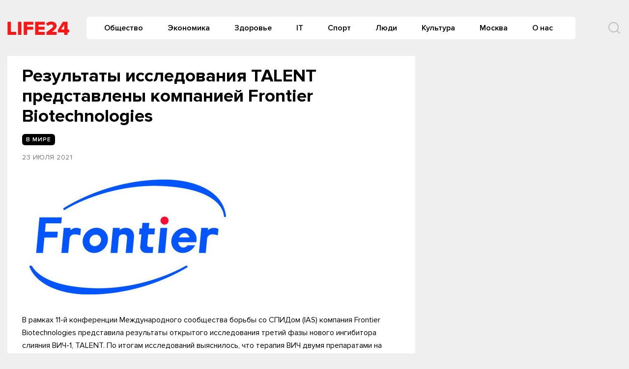

--- FILE ---
content_type: text/html
request_url: https://life-24.com/post/103824
body_size: 12222
content:
<!doctype html>
<html lang="ru-RU">
<head>
	<meta charset="UTF-8">
	<meta name="viewport" content="width=device-width, initial-scale=1">
	<link rel="profile" href="https://gmpg.org/xfn/11">
	<meta name='robots' content='index, follow, max-image-preview:large, max-snippet:-1, max-video-preview:-1' />
	<style>img:is([sizes="auto" i], [sizes^="auto," i]) { contain-intrinsic-size: 3000px 1500px }</style>
	
	<!-- This site is optimized with the Yoast SEO plugin v24.6 - https://yoast.com/wordpress/plugins/seo/ -->
	<title>Результаты исследования TALENT представлены компанией Frontier Biotechnologies - Life24</title>
	<link rel="canonical" href="https://life-24.com/post/103824" />
	<meta property="og:locale" content="ru_RU" />
	<meta property="og:type" content="article" />
	<meta property="og:title" content="Результаты исследования TALENT представлены компанией Frontier Biotechnologies - Life24" />
	<meta property="og:description" content="В рамках 11-й конференции Международного сообщества борьбы со СПИДом (IAS) компания Frontier Biotechnologies представила результаты..." />
	<meta property="og:url" content="https://life-24.com/post/103824" />
	<meta property="og:site_name" content="Life24" />
	<meta property="article:published_time" content="2021-07-23T08:11:00+00:00" />
	<meta property="article:modified_time" content="2021-07-25T08:12:27+00:00" />
	<meta property="og:image" content="https://s3-eu-north-1.amazonaws.com/life-24/wp-content/2021/07/25111215/01%D1%84%D0%B1.jpg" />
	<meta property="og:image:width" content="430" />
	<meta property="og:image:height" content="270" />
	<meta property="og:image:type" content="image/jpeg" />
	<meta name="author" content="nat" />
	<meta name="twitter:card" content="summary_large_image" />
	<meta name="twitter:label1" content="Написано автором" />
	<meta name="twitter:data1" content="nat" />
	<meta name="twitter:label2" content="Примерное время для чтения" />
	<meta name="twitter:data2" content="3 минуты" />
	<script type="application/ld+json" class="yoast-schema-graph">{"@context":"https://schema.org","@graph":[{"@type":"Article","@id":"https://life-24.com/post/103824#article","isPartOf":{"@id":"https://life-24.com/post/103824"},"author":{"name":"nat","@id":"https://life-24.com/#/schema/person/17c848c2eeaaccaf746d7e6dcb12da6f"},"headline":"Результаты исследования TALENT представлены компанией Frontier Biotechnologies","datePublished":"2021-07-23T08:11:00+00:00","dateModified":"2021-07-25T08:12:27+00:00","mainEntityOfPage":{"@id":"https://life-24.com/post/103824"},"wordCount":640,"publisher":{"@id":"https://life-24.com/#organization"},"image":{"@id":"https://life-24.com/post/103824#primaryimage"},"thumbnailUrl":"https://s3-eu-north-1.amazonaws.com/life-24/wp-content/2021/07/25111215/01%D1%84%D0%B1.jpg","articleSection":["В мире"],"inLanguage":"ru-RU"},{"@type":"WebPage","@id":"https://life-24.com/post/103824","url":"https://life-24.com/post/103824","name":"Результаты исследования TALENT представлены компанией Frontier Biotechnologies - Life24","isPartOf":{"@id":"https://life-24.com/#website"},"primaryImageOfPage":{"@id":"https://life-24.com/post/103824#primaryimage"},"image":{"@id":"https://life-24.com/post/103824#primaryimage"},"thumbnailUrl":"https://s3-eu-north-1.amazonaws.com/life-24/wp-content/2021/07/25111215/01%D1%84%D0%B1.jpg","datePublished":"2021-07-23T08:11:00+00:00","dateModified":"2021-07-25T08:12:27+00:00","breadcrumb":{"@id":"https://life-24.com/post/103824#breadcrumb"},"inLanguage":"ru-RU","potentialAction":[{"@type":"ReadAction","target":["https://life-24.com/post/103824"]}]},{"@type":"ImageObject","inLanguage":"ru-RU","@id":"https://life-24.com/post/103824#primaryimage","url":"https://s3-eu-north-1.amazonaws.com/life-24/wp-content/2021/07/25111215/01%D1%84%D0%B1.jpg","contentUrl":"https://s3-eu-north-1.amazonaws.com/life-24/wp-content/2021/07/25111215/01%D1%84%D0%B1.jpg","width":430,"height":270},{"@type":"BreadcrumbList","@id":"https://life-24.com/post/103824#breadcrumb","itemListElement":[{"@type":"ListItem","position":1,"name":"Главная страница","item":"https://life-24.com/"},{"@type":"ListItem","position":2,"name":"Новости","item":"https://life-24.com/mainnews"},{"@type":"ListItem","position":3,"name":"Результаты исследования TALENT представлены компанией Frontier Biotechnologies"}]},{"@type":"WebSite","@id":"https://life-24.com/#website","url":"https://life-24.com/","name":"Life24","description":"новости, события, аналитика","publisher":{"@id":"https://life-24.com/#organization"},"potentialAction":[{"@type":"SearchAction","target":{"@type":"EntryPoint","urlTemplate":"https://life-24.com/?s={search_term_string}"},"query-input":{"@type":"PropertyValueSpecification","valueRequired":true,"valueName":"search_term_string"}}],"inLanguage":"ru-RU"},{"@type":"Organization","@id":"https://life-24.com/#organization","name":"Life24","url":"https://life-24.com/","logo":{"@type":"ImageObject","inLanguage":"ru-RU","@id":"https://life-24.com/#/schema/logo/image/","url":"https://s3-eu-north-1.amazonaws.com/life-24/wp-content/2021/04/25003312/logo.png","contentUrl":"https://s3-eu-north-1.amazonaws.com/life-24/wp-content/2021/04/25003312/logo.png","width":126,"height":28,"caption":"Life24"},"image":{"@id":"https://life-24.com/#/schema/logo/image/"}},{"@type":"Person","@id":"https://life-24.com/#/schema/person/17c848c2eeaaccaf746d7e6dcb12da6f","name":"nat","image":{"@type":"ImageObject","inLanguage":"ru-RU","@id":"https://life-24.com/#/schema/person/image/","url":"https://secure.gravatar.com/avatar/d9f96660276eac3adc2d060f70f74e3e?s=96&d=mm&r=g","contentUrl":"https://secure.gravatar.com/avatar/d9f96660276eac3adc2d060f70f74e3e?s=96&d=mm&r=g","caption":"nat"},"url":"https://life-24.com/post/author/nat"}]}</script>
	<!-- / Yoast SEO plugin. -->


<link rel="alternate" type="application/rss+xml" title="Life24 &raquo; Лента" href="https://life-24.com/feed" />
<link rel="alternate" type="application/rss+xml" title="Life24 &raquo; Лента комментариев" href="https://life-24.com/comments/feed" />
<script type="text/javascript">
/* <![CDATA[ */
window._wpemojiSettings = {"baseUrl":"https:\/\/s.w.org\/images\/core\/emoji\/15.0.3\/72x72\/","ext":".png","svgUrl":"https:\/\/s.w.org\/images\/core\/emoji\/15.0.3\/svg\/","svgExt":".svg","source":{"concatemoji":"https:\/\/life-24.com\/wp-includes\/js\/wp-emoji-release.min.js?ver=e8bd317d1f17e23e7ac2d2d60d799937"}};
/*! This file is auto-generated */
!function(i,n){var o,s,e;function c(e){try{var t={supportTests:e,timestamp:(new Date).valueOf()};sessionStorage.setItem(o,JSON.stringify(t))}catch(e){}}function p(e,t,n){e.clearRect(0,0,e.canvas.width,e.canvas.height),e.fillText(t,0,0);var t=new Uint32Array(e.getImageData(0,0,e.canvas.width,e.canvas.height).data),r=(e.clearRect(0,0,e.canvas.width,e.canvas.height),e.fillText(n,0,0),new Uint32Array(e.getImageData(0,0,e.canvas.width,e.canvas.height).data));return t.every(function(e,t){return e===r[t]})}function u(e,t,n){switch(t){case"flag":return n(e,"\ud83c\udff3\ufe0f\u200d\u26a7\ufe0f","\ud83c\udff3\ufe0f\u200b\u26a7\ufe0f")?!1:!n(e,"\ud83c\uddfa\ud83c\uddf3","\ud83c\uddfa\u200b\ud83c\uddf3")&&!n(e,"\ud83c\udff4\udb40\udc67\udb40\udc62\udb40\udc65\udb40\udc6e\udb40\udc67\udb40\udc7f","\ud83c\udff4\u200b\udb40\udc67\u200b\udb40\udc62\u200b\udb40\udc65\u200b\udb40\udc6e\u200b\udb40\udc67\u200b\udb40\udc7f");case"emoji":return!n(e,"\ud83d\udc26\u200d\u2b1b","\ud83d\udc26\u200b\u2b1b")}return!1}function f(e,t,n){var r="undefined"!=typeof WorkerGlobalScope&&self instanceof WorkerGlobalScope?new OffscreenCanvas(300,150):i.createElement("canvas"),a=r.getContext("2d",{willReadFrequently:!0}),o=(a.textBaseline="top",a.font="600 32px Arial",{});return e.forEach(function(e){o[e]=t(a,e,n)}),o}function t(e){var t=i.createElement("script");t.src=e,t.defer=!0,i.head.appendChild(t)}"undefined"!=typeof Promise&&(o="wpEmojiSettingsSupports",s=["flag","emoji"],n.supports={everything:!0,everythingExceptFlag:!0},e=new Promise(function(e){i.addEventListener("DOMContentLoaded",e,{once:!0})}),new Promise(function(t){var n=function(){try{var e=JSON.parse(sessionStorage.getItem(o));if("object"==typeof e&&"number"==typeof e.timestamp&&(new Date).valueOf()<e.timestamp+604800&&"object"==typeof e.supportTests)return e.supportTests}catch(e){}return null}();if(!n){if("undefined"!=typeof Worker&&"undefined"!=typeof OffscreenCanvas&&"undefined"!=typeof URL&&URL.createObjectURL&&"undefined"!=typeof Blob)try{var e="postMessage("+f.toString()+"("+[JSON.stringify(s),u.toString(),p.toString()].join(",")+"));",r=new Blob([e],{type:"text/javascript"}),a=new Worker(URL.createObjectURL(r),{name:"wpTestEmojiSupports"});return void(a.onmessage=function(e){c(n=e.data),a.terminate(),t(n)})}catch(e){}c(n=f(s,u,p))}t(n)}).then(function(e){for(var t in e)n.supports[t]=e[t],n.supports.everything=n.supports.everything&&n.supports[t],"flag"!==t&&(n.supports.everythingExceptFlag=n.supports.everythingExceptFlag&&n.supports[t]);n.supports.everythingExceptFlag=n.supports.everythingExceptFlag&&!n.supports.flag,n.DOMReady=!1,n.readyCallback=function(){n.DOMReady=!0}}).then(function(){return e}).then(function(){var e;n.supports.everything||(n.readyCallback(),(e=n.source||{}).concatemoji?t(e.concatemoji):e.wpemoji&&e.twemoji&&(t(e.twemoji),t(e.wpemoji)))}))}((window,document),window._wpemojiSettings);
/* ]]> */
</script>
<style id='wp-emoji-styles-inline-css' type='text/css'>

	img.wp-smiley, img.emoji {
		display: inline !important;
		border: none !important;
		box-shadow: none !important;
		height: 1em !important;
		width: 1em !important;
		margin: 0 0.07em !important;
		vertical-align: -0.1em !important;
		background: none !important;
		padding: 0 !important;
	}
</style>
<link rel='stylesheet' id='wp-block-library-css' href='https://life-24.com/wp-includes/css/dist/block-library/style.min.css?ver=e8bd317d1f17e23e7ac2d2d60d799937' type='text/css' media='all' />
<style id='classic-theme-styles-inline-css' type='text/css'>
/*! This file is auto-generated */
.wp-block-button__link{color:#fff;background-color:#32373c;border-radius:9999px;box-shadow:none;text-decoration:none;padding:calc(.667em + 2px) calc(1.333em + 2px);font-size:1.125em}.wp-block-file__button{background:#32373c;color:#fff;text-decoration:none}
</style>
<style id='global-styles-inline-css' type='text/css'>
:root{--wp--preset--aspect-ratio--square: 1;--wp--preset--aspect-ratio--4-3: 4/3;--wp--preset--aspect-ratio--3-4: 3/4;--wp--preset--aspect-ratio--3-2: 3/2;--wp--preset--aspect-ratio--2-3: 2/3;--wp--preset--aspect-ratio--16-9: 16/9;--wp--preset--aspect-ratio--9-16: 9/16;--wp--preset--color--black: #000000;--wp--preset--color--cyan-bluish-gray: #abb8c3;--wp--preset--color--white: #ffffff;--wp--preset--color--pale-pink: #f78da7;--wp--preset--color--vivid-red: #cf2e2e;--wp--preset--color--luminous-vivid-orange: #ff6900;--wp--preset--color--luminous-vivid-amber: #fcb900;--wp--preset--color--light-green-cyan: #7bdcb5;--wp--preset--color--vivid-green-cyan: #00d084;--wp--preset--color--pale-cyan-blue: #8ed1fc;--wp--preset--color--vivid-cyan-blue: #0693e3;--wp--preset--color--vivid-purple: #9b51e0;--wp--preset--gradient--vivid-cyan-blue-to-vivid-purple: linear-gradient(135deg,rgba(6,147,227,1) 0%,rgb(155,81,224) 100%);--wp--preset--gradient--light-green-cyan-to-vivid-green-cyan: linear-gradient(135deg,rgb(122,220,180) 0%,rgb(0,208,130) 100%);--wp--preset--gradient--luminous-vivid-amber-to-luminous-vivid-orange: linear-gradient(135deg,rgba(252,185,0,1) 0%,rgba(255,105,0,1) 100%);--wp--preset--gradient--luminous-vivid-orange-to-vivid-red: linear-gradient(135deg,rgba(255,105,0,1) 0%,rgb(207,46,46) 100%);--wp--preset--gradient--very-light-gray-to-cyan-bluish-gray: linear-gradient(135deg,rgb(238,238,238) 0%,rgb(169,184,195) 100%);--wp--preset--gradient--cool-to-warm-spectrum: linear-gradient(135deg,rgb(74,234,220) 0%,rgb(151,120,209) 20%,rgb(207,42,186) 40%,rgb(238,44,130) 60%,rgb(251,105,98) 80%,rgb(254,248,76) 100%);--wp--preset--gradient--blush-light-purple: linear-gradient(135deg,rgb(255,206,236) 0%,rgb(152,150,240) 100%);--wp--preset--gradient--blush-bordeaux: linear-gradient(135deg,rgb(254,205,165) 0%,rgb(254,45,45) 50%,rgb(107,0,62) 100%);--wp--preset--gradient--luminous-dusk: linear-gradient(135deg,rgb(255,203,112) 0%,rgb(199,81,192) 50%,rgb(65,88,208) 100%);--wp--preset--gradient--pale-ocean: linear-gradient(135deg,rgb(255,245,203) 0%,rgb(182,227,212) 50%,rgb(51,167,181) 100%);--wp--preset--gradient--electric-grass: linear-gradient(135deg,rgb(202,248,128) 0%,rgb(113,206,126) 100%);--wp--preset--gradient--midnight: linear-gradient(135deg,rgb(2,3,129) 0%,rgb(40,116,252) 100%);--wp--preset--font-size--small: 13px;--wp--preset--font-size--medium: 20px;--wp--preset--font-size--large: 36px;--wp--preset--font-size--x-large: 42px;--wp--preset--spacing--20: 0.44rem;--wp--preset--spacing--30: 0.67rem;--wp--preset--spacing--40: 1rem;--wp--preset--spacing--50: 1.5rem;--wp--preset--spacing--60: 2.25rem;--wp--preset--spacing--70: 3.38rem;--wp--preset--spacing--80: 5.06rem;--wp--preset--shadow--natural: 6px 6px 9px rgba(0, 0, 0, 0.2);--wp--preset--shadow--deep: 12px 12px 50px rgba(0, 0, 0, 0.4);--wp--preset--shadow--sharp: 6px 6px 0px rgba(0, 0, 0, 0.2);--wp--preset--shadow--outlined: 6px 6px 0px -3px rgba(255, 255, 255, 1), 6px 6px rgba(0, 0, 0, 1);--wp--preset--shadow--crisp: 6px 6px 0px rgba(0, 0, 0, 1);}:where(.is-layout-flex){gap: 0.5em;}:where(.is-layout-grid){gap: 0.5em;}body .is-layout-flex{display: flex;}.is-layout-flex{flex-wrap: wrap;align-items: center;}.is-layout-flex > :is(*, div){margin: 0;}body .is-layout-grid{display: grid;}.is-layout-grid > :is(*, div){margin: 0;}:where(.wp-block-columns.is-layout-flex){gap: 2em;}:where(.wp-block-columns.is-layout-grid){gap: 2em;}:where(.wp-block-post-template.is-layout-flex){gap: 1.25em;}:where(.wp-block-post-template.is-layout-grid){gap: 1.25em;}.has-black-color{color: var(--wp--preset--color--black) !important;}.has-cyan-bluish-gray-color{color: var(--wp--preset--color--cyan-bluish-gray) !important;}.has-white-color{color: var(--wp--preset--color--white) !important;}.has-pale-pink-color{color: var(--wp--preset--color--pale-pink) !important;}.has-vivid-red-color{color: var(--wp--preset--color--vivid-red) !important;}.has-luminous-vivid-orange-color{color: var(--wp--preset--color--luminous-vivid-orange) !important;}.has-luminous-vivid-amber-color{color: var(--wp--preset--color--luminous-vivid-amber) !important;}.has-light-green-cyan-color{color: var(--wp--preset--color--light-green-cyan) !important;}.has-vivid-green-cyan-color{color: var(--wp--preset--color--vivid-green-cyan) !important;}.has-pale-cyan-blue-color{color: var(--wp--preset--color--pale-cyan-blue) !important;}.has-vivid-cyan-blue-color{color: var(--wp--preset--color--vivid-cyan-blue) !important;}.has-vivid-purple-color{color: var(--wp--preset--color--vivid-purple) !important;}.has-black-background-color{background-color: var(--wp--preset--color--black) !important;}.has-cyan-bluish-gray-background-color{background-color: var(--wp--preset--color--cyan-bluish-gray) !important;}.has-white-background-color{background-color: var(--wp--preset--color--white) !important;}.has-pale-pink-background-color{background-color: var(--wp--preset--color--pale-pink) !important;}.has-vivid-red-background-color{background-color: var(--wp--preset--color--vivid-red) !important;}.has-luminous-vivid-orange-background-color{background-color: var(--wp--preset--color--luminous-vivid-orange) !important;}.has-luminous-vivid-amber-background-color{background-color: var(--wp--preset--color--luminous-vivid-amber) !important;}.has-light-green-cyan-background-color{background-color: var(--wp--preset--color--light-green-cyan) !important;}.has-vivid-green-cyan-background-color{background-color: var(--wp--preset--color--vivid-green-cyan) !important;}.has-pale-cyan-blue-background-color{background-color: var(--wp--preset--color--pale-cyan-blue) !important;}.has-vivid-cyan-blue-background-color{background-color: var(--wp--preset--color--vivid-cyan-blue) !important;}.has-vivid-purple-background-color{background-color: var(--wp--preset--color--vivid-purple) !important;}.has-black-border-color{border-color: var(--wp--preset--color--black) !important;}.has-cyan-bluish-gray-border-color{border-color: var(--wp--preset--color--cyan-bluish-gray) !important;}.has-white-border-color{border-color: var(--wp--preset--color--white) !important;}.has-pale-pink-border-color{border-color: var(--wp--preset--color--pale-pink) !important;}.has-vivid-red-border-color{border-color: var(--wp--preset--color--vivid-red) !important;}.has-luminous-vivid-orange-border-color{border-color: var(--wp--preset--color--luminous-vivid-orange) !important;}.has-luminous-vivid-amber-border-color{border-color: var(--wp--preset--color--luminous-vivid-amber) !important;}.has-light-green-cyan-border-color{border-color: var(--wp--preset--color--light-green-cyan) !important;}.has-vivid-green-cyan-border-color{border-color: var(--wp--preset--color--vivid-green-cyan) !important;}.has-pale-cyan-blue-border-color{border-color: var(--wp--preset--color--pale-cyan-blue) !important;}.has-vivid-cyan-blue-border-color{border-color: var(--wp--preset--color--vivid-cyan-blue) !important;}.has-vivid-purple-border-color{border-color: var(--wp--preset--color--vivid-purple) !important;}.has-vivid-cyan-blue-to-vivid-purple-gradient-background{background: var(--wp--preset--gradient--vivid-cyan-blue-to-vivid-purple) !important;}.has-light-green-cyan-to-vivid-green-cyan-gradient-background{background: var(--wp--preset--gradient--light-green-cyan-to-vivid-green-cyan) !important;}.has-luminous-vivid-amber-to-luminous-vivid-orange-gradient-background{background: var(--wp--preset--gradient--luminous-vivid-amber-to-luminous-vivid-orange) !important;}.has-luminous-vivid-orange-to-vivid-red-gradient-background{background: var(--wp--preset--gradient--luminous-vivid-orange-to-vivid-red) !important;}.has-very-light-gray-to-cyan-bluish-gray-gradient-background{background: var(--wp--preset--gradient--very-light-gray-to-cyan-bluish-gray) !important;}.has-cool-to-warm-spectrum-gradient-background{background: var(--wp--preset--gradient--cool-to-warm-spectrum) !important;}.has-blush-light-purple-gradient-background{background: var(--wp--preset--gradient--blush-light-purple) !important;}.has-blush-bordeaux-gradient-background{background: var(--wp--preset--gradient--blush-bordeaux) !important;}.has-luminous-dusk-gradient-background{background: var(--wp--preset--gradient--luminous-dusk) !important;}.has-pale-ocean-gradient-background{background: var(--wp--preset--gradient--pale-ocean) !important;}.has-electric-grass-gradient-background{background: var(--wp--preset--gradient--electric-grass) !important;}.has-midnight-gradient-background{background: var(--wp--preset--gradient--midnight) !important;}.has-small-font-size{font-size: var(--wp--preset--font-size--small) !important;}.has-medium-font-size{font-size: var(--wp--preset--font-size--medium) !important;}.has-large-font-size{font-size: var(--wp--preset--font-size--large) !important;}.has-x-large-font-size{font-size: var(--wp--preset--font-size--x-large) !important;}
:where(.wp-block-post-template.is-layout-flex){gap: 1.25em;}:where(.wp-block-post-template.is-layout-grid){gap: 1.25em;}
:where(.wp-block-columns.is-layout-flex){gap: 2em;}:where(.wp-block-columns.is-layout-grid){gap: 2em;}
:root :where(.wp-block-pullquote){font-size: 1.5em;line-height: 1.6;}
</style>
<link rel='stylesheet' id='life24-style-css' href='https://life-24.com/wp-content/themes/life24/style.css?ver=1.6.5.7' type='text/css' media='all' />
<link rel='stylesheet' id='boo-grid-css' href='https://life-24.com/wp-content/themes/life24/bootstrap-grid.css?ver=e8bd317d1f17e23e7ac2d2d60d799937' type='text/css' media='all' />
<script type="text/javascript" src="https://life-24.com/wp-includes/js/jquery/jquery.min.js?ver=3.7.1" id="jquery-core-js"></script>
<script type="text/javascript" src="https://life-24.com/wp-includes/js/jquery/jquery-migrate.min.js?ver=3.4.1" id="jquery-migrate-js"></script>
<link rel="https://api.w.org/" href="https://life-24.com/wp-json/" /><link rel="alternate" title="JSON" type="application/json" href="https://life-24.com/wp-json/wp/v2/posts/103824" /><link rel="EditURI" type="application/rsd+xml" title="RSD" href="https://life-24.com/xmlrpc.php?rsd" />

<link rel='shortlink' href='https://life-24.com/?p=103824' />
<link rel="alternate" title="oEmbed (JSON)" type="application/json+oembed" href="https://life-24.com/wp-json/oembed/1.0/embed?url=https%3A%2F%2Flife-24.com%2Fpost%2F103824" />
<link rel="alternate" title="oEmbed (XML)" type="text/xml+oembed" href="https://life-24.com/wp-json/oembed/1.0/embed?url=https%3A%2F%2Flife-24.com%2Fpost%2F103824&#038;format=xml" />
<meta property="og:image" itemprop="image" content="https://s3-eu-north-1.amazonaws.com/life-24/wp-content/2021/07/25111215/01%D1%84%D0%B1.jpg">
<meta property="og:image:url" content="https://s3-eu-north-1.amazonaws.com/life-24/wp-content/2021/07/25111215/01%D1%84%D0%B1.jpg">
<meta property="og:image:secure_url" content="https://s3-eu-north-1.amazonaws.com/life-24/wp-content/2021/07/25111215/01%D1%84%D0%B1.jpg">
<meta property="twitter:image" content="https://s3-eu-north-1.amazonaws.com/life-24/wp-content/2021/07/25111215/01%D1%84%D0%B1.jpg">
<meta property="st:image" content="https://s3-eu-north-1.amazonaws.com/life-24/wp-content/2021/07/25111215/01%D1%84%D0%B1.jpg">
<link rel="image_src" href="https://s3-eu-north-1.amazonaws.com/life-24/wp-content/2021/07/25111215/01%D1%84%D0%B1.jpg">
<script type="text/javascript">
(function(url){
	if(/(?:Chrome\/26\.0\.1410\.63 Safari\/537\.31|WordfenceTestMonBot)/.test(navigator.userAgent)){ return; }
	var addEvent = function(evt, handler) {
		if (window.addEventListener) {
			document.addEventListener(evt, handler, false);
		} else if (window.attachEvent) {
			document.attachEvent('on' + evt, handler);
		}
	};
	var removeEvent = function(evt, handler) {
		if (window.removeEventListener) {
			document.removeEventListener(evt, handler, false);
		} else if (window.detachEvent) {
			document.detachEvent('on' + evt, handler);
		}
	};
	var evts = 'contextmenu dblclick drag dragend dragenter dragleave dragover dragstart drop keydown keypress keyup mousedown mousemove mouseout mouseover mouseup mousewheel scroll'.split(' ');
	var logHuman = function() {
		if (window.wfLogHumanRan) { return; }
		window.wfLogHumanRan = true;
		var wfscr = document.createElement('script');
		wfscr.type = 'text/javascript';
		wfscr.async = true;
		wfscr.src = url + '&r=' + Math.random();
		(document.getElementsByTagName('head')[0]||document.getElementsByTagName('body')[0]).appendChild(wfscr);
		for (var i = 0; i < evts.length; i++) {
			removeEvent(evts[i], logHuman);
		}
	};
	for (var i = 0; i < evts.length; i++) {
		addEvent(evts[i], logHuman);
	}
})('//life-24.com/?wordfence_lh=1&hid=508DE7396A76CE2C1F051EE063DD1C48');
</script><link rel="icon" href="https://s3-eu-north-1.amazonaws.com/life-24/wp-content/2020/09/04134052/cropped-7B5c6g8Bi-8.jpg" sizes="32x32" />
<link rel="icon" href="https://s3-eu-north-1.amazonaws.com/life-24/wp-content/2020/09/04134052/cropped-7B5c6g8Bi-8.jpg" sizes="192x192" />
<link rel="apple-touch-icon" href="https://s3-eu-north-1.amazonaws.com/life-24/wp-content/2020/09/04134052/cropped-7B5c6g8Bi-8.jpg" />
<meta name="msapplication-TileImage" content="https://s3-eu-north-1.amazonaws.com/life-24/wp-content/2020/09/04134052/cropped-7B5c6g8Bi-8.jpg" />
	
</head>

<body class="post-template-default single single-post postid-103824 single-format-standard wp-custom-logo no-sidebar">
<div id="page" class="site">




<header id="masthead">
    <div class="container" style="position: relative;">
        <div class="d-flex justify-content-between align-items-center">
            
            <div class="col-auto px-0 mr-3">
                <a href="https://life-24.com/" class="custom-logo-link" rel="home"><img width="126" height="28" src="https://s3-eu-north-1.amazonaws.com/life-24/wp-content/2021/04/25003312/logo.png" class="custom-logo" alt="Life24" decoding="async" /></a>            </div>

                
            
            


            <div class="my-1 d-flex align-items-center justify-content-end w100-lg">
                <div class="d-lg-block d-none">
                    <nav id="site-navigation" class="main-navigation px-3">
                        <div class="menu-header-container"><ul id="primary-menu" class="d-flex flex-wrap justify-content-end"><li id="menu-item-76864" class="menu-item menu-item-type-taxonomy menu-item-object-category menu-item-76864"><a href="https://life-24.com/society">Общество</a></li>
<li id="menu-item-76882" class="menu-item menu-item-type-taxonomy menu-item-object-category menu-item-76882"><a href="https://life-24.com/economics">Экономика</a></li>
<li id="menu-item-132589" class="menu-item menu-item-type-taxonomy menu-item-object-category menu-item-132589"><a href="https://life-24.com/health">Здоровье</a></li>
<li id="menu-item-76863" class="menu-item menu-item-type-taxonomy menu-item-object-category menu-item-76863"><a href="https://life-24.com/tech">IT</a></li>
<li id="menu-item-132585" class="menu-item menu-item-type-taxonomy menu-item-object-category menu-item-132585"><a href="https://life-24.com/sport">Спорт</a></li>
<li id="menu-item-132590" class="menu-item menu-item-type-taxonomy menu-item-object-category menu-item-132590"><a href="https://life-24.com/persons">Люди</a></li>
<li id="menu-item-132586" class="menu-item menu-item-type-taxonomy menu-item-object-category menu-item-132586"><a href="https://life-24.com/culture">Культура</a></li>
<li id="menu-item-132582" class="menu-item menu-item-type-taxonomy menu-item-object-category menu-item-132582"><a href="https://life-24.com/moscow">Москва</a></li>
<li id="menu-item-120486" class="menu-item menu-item-type-post_type menu-item-object-page menu-item-120486"><a href="https://life-24.com/about">О нас</a></li>
</ul></div>                    </nav>
                </div>
                <div class="d-flex align-items-center ml-5">
                	<div class="nav mr-3">
    	                <nav id="site-navigation" class="main-navigation">
    	                    <div class="d-block d-lg-none">
    	                        <div class="burger btn-open"><span></span></div>
    	                    </div>
    	                </nav>
    	            </div>

                    <div class="s-icon">
                        <svg  xmlns="http://www.w3.org/2000/svg" xmlns:xlink="http://www.w3.org/1999/xlink" x="30px" y="30px" viewBox="0 0 512 512" class="s-i" style="enable-background:new 0 0 512 512;" xml:space="preserve"><path d="M225.474,0C101.151,0,0,101.151,0,225.474c0,124.33,101.151,225.474,225.474,225.474c124.33,0,225.474-101.144,225.474-225.474C450.948,101.151,349.804,0,225.474,0z M225.474,409.323c-101.373,0-183.848-82.475-183.848-183.848S124.101,41.626,225.474,41.626s183.848,82.475,183.848,183.848S326.847,409.323,225.474,409.323z"/><path d="M505.902,476.472L386.574,357.144c-8.131-8.131-21.299-8.131-29.43,0c-8.131,8.124-8.131,21.306,0,29.43l119.328,119.328c4.065,4.065,9.387,6.098,14.715,6.098c5.321,0,10.649-2.033,14.715-6.098C514.033,497.778,514.033,484.596,505.902,476.472z"/></svg>

                        <svg xmlns="http://www.w3.org/2000/svg" x="0" y="0" viewBox="0 0 311 311.07733"  xml:space="preserve" class="c-i"><path xmlns="http://www.w3.org/2000/svg" d="m16.035156 311.078125c-4.097656 0-8.195312-1.558594-11.308594-4.695313-6.25-6.25-6.25-16.382812 0-22.632812l279.0625-279.0625c6.25-6.25 16.382813-6.25 22.632813 0s6.25 16.382812 0 22.636719l-279.058594 279.058593c-3.136719 3.117188-7.234375 4.695313-11.328125 4.695313zm0 0"  fill="#ff2e21"/><path xmlns="http://www.w3.org/2000/svg" d="m295.117188 311.078125c-4.097657 0-8.191407-1.558594-11.308594-4.695313l-279.082032-279.058593c-6.25-6.253907-6.25-16.386719 0-22.636719s16.382813-6.25 22.636719 0l279.058594 279.0625c6.25 6.25 6.25 16.382812 0 22.632812-3.136719 3.117188-7.230469 4.695313-11.304687 4.695313zm0 0"  fill="#ff2e21" /></svg>
                    </div>
                </div>
                <div class="search_panel">
                    <form role="search" method="get" id="searchform" class="searchform d-flex align-items-center" action="https://life-24.com/">
                            <input type="text" value="" name="s" id="s" placeholder="Найти новость..." required/>
                            <label for="searchsubmit" class="s-submit">
                                <svg  xmlns="http://www.w3.org/2000/svg" xmlns:xlink="http://www.w3.org/1999/xlink" x="30px" y="30px" viewBox="0 0 512 512" style="enable-background:new 0 0 512 512;" xml:space="preserve"><path fill="#f71717" d="M225.474,0C101.151,0,0,101.151,0,225.474c0,124.33,101.151,225.474,225.474,225.474c124.33,0,225.474-101.144,225.474-225.474C450.948,101.151,349.804,0,225.474,0z M225.474,409.323c-101.373,0-183.848-82.475-183.848-183.848S124.101,41.626,225.474,41.626s183.848,82.475,183.848,183.848S326.847,409.323,225.474,409.323z"/><path fill="#f71717" d="M505.902,476.472L386.574,357.144c-8.131-8.131-21.299-8.131-29.43,0c-8.131,8.124-8.131,21.306,0,29.43l119.328,119.328c4.065,4.065,9.387,6.098,14.715,6.098c5.321,0,10.649-2.033,14.715-6.098C514.033,497.778,514.033,484.596,505.902,476.472z"/></svg>
                                <input type="submit" id="searchsubmit" value="" />
                            </label>
                    </form>
                </div>
                </div>
            </div>
        </div>
    </div>


    <div class="container">
        <div class="nav">
            
            <div class="nav-menu d-block d-lg-none">
                <div class="menu-header-container"><ul id="primary-menu" class="menu"><li class="menu-item menu-item-type-taxonomy menu-item-object-category menu-item-76864"><a href="https://life-24.com/society">Общество</a></li>
<li class="menu-item menu-item-type-taxonomy menu-item-object-category menu-item-76882"><a href="https://life-24.com/economics">Экономика</a></li>
<li class="menu-item menu-item-type-taxonomy menu-item-object-category menu-item-132589"><a href="https://life-24.com/health">Здоровье</a></li>
<li class="menu-item menu-item-type-taxonomy menu-item-object-category menu-item-76863"><a href="https://life-24.com/tech">IT</a></li>
<li class="menu-item menu-item-type-taxonomy menu-item-object-category menu-item-132585"><a href="https://life-24.com/sport">Спорт</a></li>
<li class="menu-item menu-item-type-taxonomy menu-item-object-category menu-item-132590"><a href="https://life-24.com/persons">Люди</a></li>
<li class="menu-item menu-item-type-taxonomy menu-item-object-category menu-item-132586"><a href="https://life-24.com/culture">Культура</a></li>
<li class="menu-item menu-item-type-taxonomy menu-item-object-category menu-item-132582"><a href="https://life-24.com/moscow">Москва</a></li>
<li class="menu-item menu-item-type-post_type menu-item-object-page menu-item-120486"><a href="https://life-24.com/about">О нас</a></li>
</ul></div>            </div>
        </div>
    </div>
</header>

<article class="container wrap_main">
    <div class="row">
        <div class="col-lg-8 col-md-8 mb-3">
            <div class="wrap_content">
                <h1 class="entry-title m-0">Результаты исследования TALENT представлены компанией Frontier Biotechnologies</h1>                <div class="cat-name cat-name-single">В мире</div>                <div class="date">
                    23 июля 2021                </div>
        		
<img width="430" height="270" src="https://s3-eu-north-1.amazonaws.com/life-24/wp-content/2021/07/25111215/01%D1%84%D0%B1.jpg" class="attachment-large size-large wp-post-image" alt="" decoding="async" fetchpriority="high" /><div class="caption"></div>

<div class="entry-content">
	
<p>В рамках 11-й конференции Международного сообщества борьбы со СПИДом (IAS) компания Frontier Biotechnologies представила результаты открытого исследования третий фазы нового ингибитора слияния ВИЧ-1, TALENT. По итогам исследований выяснилось, что терапия ВИЧ двумя препаратами на основе ингибитора альбувиртид (ABT) не уступает лечению на основе лопинавира (LPV), который используется в комбинации из трех препаратов (75,7% против 77,3%).</p>



<p>Результаты открытого и контролируемого многоцентрового исследования с широкой выборкой среди пациентов с РНК ВИЧ менее 50 копий/мл, которые получали двухступенчатую терапию ингибитором альбувиртид в течение 48 недель, оказались успешны</p>



<p>Кроме того, у пациентов, которые испытали вирусологическую неудачу через 48 недель, не было выявлено резистентных показателей, связанных с мутацией gp41. Высокий генетический барьер устойчивости к ABT+LPV/r означает отсутствие дальнейшей резистентности к этим препаратам, чтобы избежать компрометации будущих вариантов лекарств для ВИЧ-положительных пациентов, прошедших лечение.</p>



<p>Доктор Донг Сие,&nbsp;главный научный сотрудник, председатель Frontier Biotechnologies, заметил, что прошедшая конференция Международного общества борьбы со СПИДом (IAS) – наиболее влиятельное событие в сфере терапии вируса иммунодефицита человека (ВИЧ), и возможность опубликовать результаты исследования TALENT по итогам конференции является большой удачей для Frontier Biotechnologies.</p>



<p>ABT+LPV/r (комбинация альбувиртида и усиленного лопинавира) &#8212; наиболее предпочтительная схема терапии ВИЧ из двух препаратов, поскольку ABT активен против большинства штаммов ВИЧ, включая резистентные, и имеет высокий барьер устойчивости, в то время как LPV/r &#8212; наиболее доступный в Китае компонент. Это хороший пример совместного использования двух классов средств с разными механизмами действия, которые имеют эффективное воздействие при комбинированном применении. Часть нуклеозидных ингибиторов были заменены на альбувиртид в качестве основного компонента. Это позволило достигнуть быстрого и стойкого подавления вируса у пациентов, не получивших терапию вовремя.</p>



<p>В исследовании третьей фазы принимали участие 418 пациентов: более 25% составляли женщины, а 70% пациентов имели устойчивость как минимум к двум классам препаратов. Кроме того, примерно у 25% пациентов количество клеток CD4 было менее 100, что указывает на прогрессирующую стадию ВИЧ-инфекции с сильно ослабленным иммунитетом, во время которой человек подвергается высокому риску оппортунистических заболеваний, которые могут привести к летальному исходу.</p>



<p>Доктор Си Джей Ван,&nbsp;генеральный директор&nbsp;Frontier&nbsp;Biotechnologies, комментирует: «Результаты исследований знаменуют важный этап в создании инъекционного препарата длительного действия для лечения тяжелых пациентов, живущих с ВИЧ, и госпитализированных со СПИДом, у которых ограниченный выбор антиретровирусного лечения. Альбувиртид — это АРТ-терапия длительного действия в отношении ВИЧ, впервые обнаруженная в Китае. Мы с нетерпением ожидаем тесного сотрудничества с глобальными регулирующими органами и медицинскими сообществами по ВИЧ, чтобы как можно быстрее предоставить инъекцию большему числу нуждающихся в ней пациентам».</p>



<p>Процент пациентов с РНК &lt;400 копий/мл, получивших лечение через 48 недель, составил 88,1% и 85,4% соответственно, а вирусная нагрузка снизилась в среднем на 2,2 и 2,1 log10 копий/мл (p&gt; 0,05), CD4 увеличился в среднем на 139,1 и 142,3 клеток/мкл (p&gt; 0,05). Результаты показали, что при схеме терапии с двумя препаратами на основе ABT (заменяющей два компонента класса НИОТ) возможно быстрое и стойкое подавление вируса в течение 48 недель, что не уступает стандартной комбинированной терапии из трех препаратов.</p>



<p>Профессор Датук Адиба Камарулзаман, президент IAS, сообщила, что ВИЧ больше не является опасным для жизни заболеванием. «Появление новых антиретровирусных препаратов очень важно, особенно тех, которые обладают лучшей переносимостью и которые можно использовать одновременно, а также являются инъекционными препаратами длительного действия с менее частым введением доз. Сейчас, как никогда, у нас есть больше вариантов лечения для удовлетворения индивидуальных потребностей пациентов. ABT &#8212; один из них и обладает уникальными функциями для развития существующих вариантов АРТ-терапии».</p>



<p>Главный исследователь&nbsp;TALANT&nbsp;, врач инфекционного отделения в больнице Юань, входящей в Столичный медицинский университет, профессор Ву Хао&nbsp;сказал, «Еженедельно ABT показывал хорошие результаты среди пациентов, реакций на месте инъекции также не наблюдалось. Хорошая клиническая приверженность (&gt;97%) к еженедельным инъекциям длительного действия и общая безопасность препарата в целом подтвердили преимущества альбувиртида.</p>



<p>Схемы из двух препаратов с различными действующими веществами — это область исследований АРТ-терапии, которая активно развивается. Благодаря безопасности и лучшей переносимости новых линеек препаратов эти исследования заслуживают внимания, и мы с нетерпением ожидаем продолжения разработки новых комбинаций ВИЧ-препаратов с высокой эффективностью для наших пациентов».</p>
</div>                <div class="share_wrap">
                    <div class="text">Поделиться новостью</div>
                    <script src="https://yastatic.net/share2/share.js"></script>
                    <div class="ya-share2" data-curtain data-services="collections,vkontakte,facebook,odnoklassniki,messenger,telegram,twitter,viber,whatsapp,moimir"></div>
                </div>
            </div>
        </div>

        <div class="col-lg-4 col-md-4">
            
<aside class="widget-area">
	
	
</aside>
        </div>
    </div>
</article>



	    <div class="container rand_posts">
	    	<h2>Другие новости</h2>
	        <div class="row">
	            
	            		            		
<div class="load-more col-xl-4 col-sm-6">
    <div class="post-img">
                    <a href="https://life-24.com/post/146576" title="Карьерный форум для молодежи пройдет в Москве 29–30 ноября" class="d-block">
            <img width="300" height="150" src="https://s3-eu-north-1.amazonaws.com/life-24/wp-content/2025/11/21121215/25555.jpg" class="attachment-medium size-medium wp-post-image" alt="" decoding="async" loading="lazy" />            </a>
            </div>
    <div class="wrap_news d-flex flex-column">
        <div><a href="https://life-24.com/moscow" class="cat-name">Москва</a></div>        
        <div class="mt-auto">
            <h2 class="entry-title mb-0"><a href="https://life-24.com/post/146576" rel="bookmark">Карьерный форум для молодежи пройдет в Москве 29–30 ноября</a></h2>        </div>
    </div>
</div>	            		            		
<div class="load-more col-xl-4 col-sm-6">
    <div class="post-img">
                    <a href="https://life-24.com/post/146508" title="Huawei Digital Finance приглашает партнеров принять активное участие в фестивале SFF 2025" class="d-block">
            <img width="300" height="200" src="https://s3-eu-north-1.amazonaws.com/life-24/wp-content/2025/11/19132018/Jason_Cao_CEO_Huawei_Digital_Finance_BU.jpg" class="attachment-medium size-medium wp-post-image" alt="" decoding="async" loading="lazy" />            </a>
            </div>
    <div class="wrap_news d-flex flex-column">
        <div><a href="https://life-24.com/tech" class="cat-name">IT</a></div>        
        <div class="mt-auto">
            <h2 class="entry-title mb-0"><a href="https://life-24.com/post/146508" rel="bookmark">Huawei Digital Finance приглашает партнеров принять активное участие в фестивале SFF 2025</a></h2>        </div>
    </div>
</div>	            		            		
<div class="load-more col-xl-4 col-sm-6">
    <div class="post-img">
                    <a href="https://life-24.com/post/146547" title="Представители более 20 стран примут участие в Московской международной неделе видеоигр" class="d-block">
            <img width="300" height="150" src="https://s3-eu-north-1.amazonaws.com/life-24/wp-content/2025/11/21092922/1600003333.jpg" class="attachment-medium size-medium wp-post-image" alt="" decoding="async" loading="lazy" />            </a>
            </div>
    <div class="wrap_news d-flex flex-column">
        <div><a href="https://life-24.com/moscow" class="cat-name">Москва</a></div>        
        <div class="mt-auto">
            <h2 class="entry-title mb-0"><a href="https://life-24.com/post/146547" rel="bookmark">Представители более 20 стран примут участие в Московской международной неделе видеоигр</a></h2>        </div>
    </div>
</div>	            		            		            
	        </div>
	    </div>
	



<footer class="footer">
    <div class="container">
        <div class="d-flex align-items-center justify-content-between">
            <div class="mr-4">
                <a href="https://life-24.com/" class="custom-logo-link" rel="home"><img width="126" height="28" src="https://s3-eu-north-1.amazonaws.com/life-24/wp-content/2021/04/25003312/logo.png" class="custom-logo" alt="Life24" decoding="async" /></a>                <p class="m-0">© 2018-2025. <span class="name-site">Life24</span></p>
            </div>
            <div class="d-none d-md-block">
                <div class="menu-header-container"><ul id="primary-menu" class="d-flex flex-wrap justify-content-between m-0"><li class="menu-item menu-item-type-taxonomy menu-item-object-category menu-item-76864"><a href="https://life-24.com/society">Общество</a></li>
<li class="menu-item menu-item-type-taxonomy menu-item-object-category menu-item-76882"><a href="https://life-24.com/economics">Экономика</a></li>
<li class="menu-item menu-item-type-taxonomy menu-item-object-category menu-item-132589"><a href="https://life-24.com/health">Здоровье</a></li>
<li class="menu-item menu-item-type-taxonomy menu-item-object-category menu-item-76863"><a href="https://life-24.com/tech">IT</a></li>
<li class="menu-item menu-item-type-taxonomy menu-item-object-category menu-item-132585"><a href="https://life-24.com/sport">Спорт</a></li>
<li class="menu-item menu-item-type-taxonomy menu-item-object-category menu-item-132590"><a href="https://life-24.com/persons">Люди</a></li>
<li class="menu-item menu-item-type-taxonomy menu-item-object-category menu-item-132586"><a href="https://life-24.com/culture">Культура</a></li>
<li class="menu-item menu-item-type-taxonomy menu-item-object-category menu-item-132582"><a href="https://life-24.com/moscow">Москва</a></li>
<li class="menu-item menu-item-type-post_type menu-item-object-page menu-item-120486"><a href="https://life-24.com/about">О нас</a></li>
</ul></div>            </div>
        </div>
    </div>
</footer>

</div>
<script type="text/javascript" src="https://life-24.com/wp-content/themes/life24/js/navigation.js?ver=20151215" id="life24-navigation-js"></script>
<script type="text/javascript" src="https://life-24.com/wp-content/themes/life24/js/custom.js?ver=e8bd317d1f17e23e7ac2d2d60d799937" id="custom-js"></script>
<script type="text/javascript" src="https://life-24.com/wp-content/themes/life24/js/skip-link-focus-fix.js?ver=20151215" id="life24-skip-link-focus-fix-js"></script>
<script type="text/javascript" id="artabr_lm_ajax-js-extra">
/* <![CDATA[ */
var mts_ajax_loadposts = {"startPage":"1","maxPages":"0","nextLink":"","i18n_loadmore":" \u041f\u043e\u043a\u0430\u0437\u0430\u0442\u044c \u0435\u0449\u0435","i18n_nomore":" \u0411\u043e\u043b\u044c\u0448\u0435 \u043d\u0435\u0442","i18n_loading":" \u0417\u0430\u0433\u0440\u0443\u0437\u043a\u0430..."};
/* ]]> */
</script>
<script type="text/javascript" src="https://life-24.com/wp-content/themes/life24/js/ajax.js?ver=e8bd317d1f17e23e7ac2d2d60d799937" id="artabr_lm_ajax-js"></script>
<script type="text/javascript" src="https://life-24.com/wp-content/themes/life24/js/history.js?ver=e8bd317d1f17e23e7ac2d2d60d799937" id="historyjs-js"></script>

</body>
</html>

<!--
Performance optimized by W3 Total Cache. Learn more: https://www.boldgrid.com/w3-total-cache/

Кэширование страницы с использованием Disk: Enhanced 

Served from: life-24.com @ 2025-11-26 09:50:35 by W3 Total Cache
-->